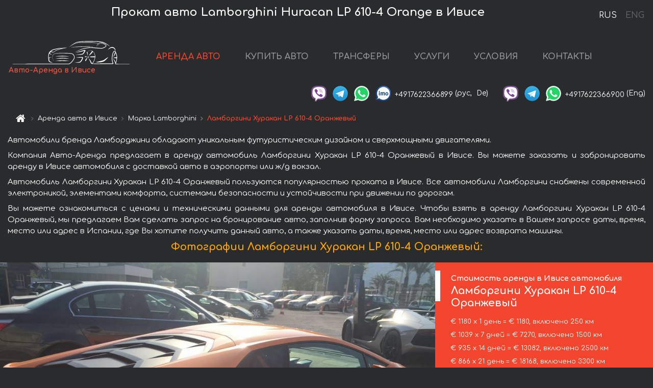

--- FILE ---
content_type: text/html; charset=utf-8
request_url: https://auto-arenda.es/ru/eivissa/lamborghini--huracan-lp-610-4-orange
body_size: 8927
content:
<!DOCTYPE html> <html lang="ru"><head><meta charset="UTF-8"><meta name="viewport" content="width=device-width,initial-scale=1,minimum-scale=1,shrink-to-fit=no"> <link rel="alternate" hreflang="x-default" href="https://auto-arenda.es/en/eivissa/lamborghini--huracan-lp-610-4-orange" /><link rel="alternate" hreflang="en" href="https://auto-arenda.es/en/eivissa/lamborghini--huracan-lp-610-4-orange" /><link rel="alternate" hreflang="de" href="https://auto-arenda.es/en/eivissa/lamborghini--huracan-lp-610-4-orange" /><link rel="alternate" hreflang="fr" href="https://auto-arenda.es/en/eivissa/lamborghini--huracan-lp-610-4-orange" /><link rel="alternate" hreflang="es" href="https://auto-arenda.es/en/eivissa/lamborghini--huracan-lp-610-4-orange" /><link rel="alternate" hreflang="en-it" href="https://auto-arenda.es/en/eivissa/lamborghini--huracan-lp-610-4-orange" /><link rel="alternate" hreflang="cs" href="https://auto-arenda.es/en/eivissa/lamborghini--huracan-lp-610-4-orange" /><link rel="alternate" hreflang="nl" href="https://auto-arenda.es/en/eivissa/lamborghini--huracan-lp-610-4-orange" /><link rel="alternate" hreflang="pt" href="https://auto-arenda.es/en/eivissa/lamborghini--huracan-lp-610-4-orange" /><link rel="alternate" hreflang="lb" href="https://auto-arenda.es/en/eivissa/lamborghini--huracan-lp-610-4-orange" /><link rel="alternate" hreflang="tr" href="https://auto-arenda.es/en/eivissa/lamborghini--huracan-lp-610-4-orange" /><link rel="alternate" hreflang="ar" href="https://auto-arenda.es/en/eivissa/lamborghini--huracan-lp-610-4-orange" /><link rel="alternate" hreflang="da" href="https://auto-arenda.es/en/eivissa/lamborghini--huracan-lp-610-4-orange" /><link rel="alternate" hreflang="he" href="https://auto-arenda.es/en/eivissa/lamborghini--huracan-lp-610-4-orange" /><link rel="alternate" hreflang="pl" href="https://auto-arenda.es/en/eivissa/lamborghini--huracan-lp-610-4-orange" /><link rel="alternate" hreflang="ru" href="https://auto-arenda.es/ru/eivissa/lamborghini--huracan-lp-610-4-orange" /><link rel="alternate" hreflang="uk" href="https://auto-arenda.es/ru/eivissa/lamborghini--huracan-lp-610-4-orange" /><link rel="alternate" hreflang="be" href="https://auto-arenda.es/ru/eivissa/lamborghini--huracan-lp-610-4-orange" /><link rel="alternate" hreflang="kk" href="https://auto-arenda.es/ru/eivissa/lamborghini--huracan-lp-610-4-orange" /><link rel="alternate" hreflang="uz" href="https://auto-arenda.es/ru/eivissa/lamborghini--huracan-lp-610-4-orange" /><link rel="alternate" hreflang="ce" href="https://auto-arenda.es/ru/eivissa/lamborghini--huracan-lp-610-4-orange" /><link rel="alternate" hreflang="am" href="https://auto-arenda.es/ru/eivissa/lamborghini--huracan-lp-610-4-orange" /><link rel="alternate" hreflang="az" href="https://auto-arenda.es/ru/eivissa/lamborghini--huracan-lp-610-4-orange" /><link rel="alternate" hreflang="lt" href="https://auto-arenda.es/ru/eivissa/lamborghini--huracan-lp-610-4-orange" /><link rel="alternate" hreflang="lv" href="https://auto-arenda.es/ru/eivissa/lamborghini--huracan-lp-610-4-orange" /><link rel="alternate" hreflang="et" href="https://auto-arenda.es/ru/eivissa/lamborghini--huracan-lp-610-4-orange" /><link rel="alternate" hreflang="ka" href="https://auto-arenda.es/ru/eivissa/lamborghini--huracan-lp-610-4-orange" /> <link rel="canonical" href="https://auto-arenda.es/ru/eivissa/lamborghini--huracan-lp-610-4-orange" /> <title>Аренда автомобиля Ламборгини Хуракан LP 610-4 Оранжевый в Ивисе</title><meta name="description" content="Прокат автомобиля Lamborghini Huracan LP 610-4 Orange в Ивисе. Условия и цены на аренду."/><meta name="keywords" content="аренда Ламборгини Хуракан LP 610-4 Оранжевый, цена на аренду авто в Ивисе, стоимость проката машины, залог за автомобиль, аренда, прокат, бронирование, цена, характеристики, бизнес-класс, комфортабельный автомобиль"/> <link rel="apple-touch-icon" sizes="180x180" href="/apple-touch-icon.png"><link rel="icon" type="image/png" sizes="32x32" href="/favicon-32x32.png"><link rel="icon" type="image/png" sizes="16x16" href="/favicon-16x16.png"><link rel="manifest" href="/site.webmanifest"><link rel="mask-icon" href="/safari-pinned-tab.svg" color="#5bbad5"><meta name="msapplication-TileColor" content="#da532c"><meta name="theme-color" content="#ffffff"><link rel="shortcut icon" type="image/x-icon" href="/favicon-32x32.png"/> <link href="https://fonts.googleapis.com/css2?family=Comfortaa:wght@400;700&display=swap" rel="stylesheet"><link href="/fonts/fontello/css/fontello.css" rel="stylesheet"> <link href="https://maxcdn.bootstrapcdn.com/font-awesome/4.7.0/css/font-awesome.min.css" rel="stylesheet" integrity="sha384-wvfXpqpZZVQGK6TAh5PVlGOfQNHSoD2xbE+QkPxCAFlNEevoEH3Sl0sibVcOQVnN" crossOrigin="anonymous"> <link rel="stylesheet" href="https://stackpath.bootstrapcdn.com/bootstrap/4.3.1/css/bootstrap.min.css" integrity="sha384-ggOyR0iXCbMQv3Xipma34MD+dH/1fQ784/j6cY/iJTQUOhcWr7x9JvoRxT2MZw1T" crossorigin="anonymous"> <link  href="https://cdnjs.cloudflare.com/ajax/libs/fotorama/4.6.4/fotorama.css" rel="stylesheet"> <link href="https://cdnjs.cloudflare.com/ajax/libs/gijgo/1.9.13/combined/css/gijgo.min.css" rel="stylesheet" type="text/css" /> <script src="https://code.jquery.com/jquery-3.3.1.min.js" integrity="sha256-FgpCb/KJQlLNfOu91ta32o/NMZxltwRo8QtmkMRdAu8=" crossOrigin="anonymous"></script> <script src="https://cdnjs.cloudflare.com/ajax/libs/fotorama/4.6.4/fotorama.js"></script> <link rel="stylesheet" href="/libs/intl-tel-input/css/intlTelInput.css"/> <script src="/libs/intl-tel-input/js/intlTelInput.min.js"></script> <script>let carId="lamborghini--huracan-lp-610-4-orange",exclusiveOffer=false,carToken="50k2hkejsd",carImagesId=['de968dd3709c6d2de5a07ac17d91b1e8','7b5a21e0ece3fa4789228aaab780d57a','ca1a0318cb03fe93c202351d38e20637','1614c7a52189ff839e159324a37affeb',]</script><meta property="og:title" content="Аренда автомобиля Ламборгини Хуракан LP 610-4 Оранжевый в Ивисе"/><meta property="og:type" content="website"/><meta property="og:url" content="https://auto-arenda.es/ru/eivissa/lamborghini--huracan-lp-610-4-orange"/>  <meta property="og:image" content="https://auto-arenda.es/img/cars-img/lamborghini--huracan-lp-610-4-orange/lamborghini--huracan-lp-610-4-orange--de968dd3709c6d2de5a07ac17d91b1e8--640x480.jpg"/><meta property="og:image:secure_url" content="https://auto-arenda.es/img/cars-img/lamborghini--huracan-lp-610-4-orange/lamborghini--huracan-lp-610-4-orange--de968dd3709c6d2de5a07ac17d91b1e8--640x480.jpg"/><meta property="og:image:alt" content="Прокат авто Ламборгини Хуракан LP 610-4 Оранжевый в Ивисе"/><meta property="og:description" content="Прокат автомобиля Ламборгини Хуракан LP 610-4 Оранжевый в Ивисе. Условия и цены на аренду."/> <meta property="og:locale" content="ru_RU" /><meta property="og:locale:alternate" content="ru_RU" /><meta property="og:locale:alternate" content="ru_UA" /><meta property="og:locale:alternate" content="be_RY" /><meta property="og:locale:alternate" content="kk_Cyrl" /><meta property="og:locale:alternate" content="hy_AM" /><meta property="og:locale:alternate" content="az_Cyrl" /><meta property="og:locale:alternate" content="lt_LT" /><meta property="og:locale:alternate" content="lv_LV" /><meta property="og:locale:alternate" content="et_EE" /><meta property="og:locale:alternate" content="ka_GE" /> <meta property="og:site_name" content="Аренда престижных авто и машин бизнес-класса в Европе. Трансферы из аэропортов и городов в Европе."/>  <!-- Global Site Tag (gtag.js) - Google Analytics -->
<script async src="https://www.googletagmanager.com/gtag/js?id=UA-106057562-11"></script>
<script>window.dataLayer = window.dataLayer || []; function gtag(){dataLayer.push(arguments);} gtag('js', new Date()); gtag('config', 'UA-106057562-11');</script>   <script>const lng="ru",pathToImg="/img/cars-img",minRentalDays=1</script><script defer="defer" src="/js/vendors.bc9e51.bundle.js"></script><script defer="defer" src="/js/carDetails.bc9e51.bundle.js"></script><link href="/css/carDetails.bc9e51.css" rel="stylesheet"></head><body>  <!-- Yandex.Metrika counter --> <script> (function(m,e,t,r,i,k,a){m[i]=m[i]||function(){(m[i].a=m[i].a||[]).push(arguments)}; m[i].l=1*new Date();k=e.createElement(t),a=e.getElementsByTagName(t)[0],k.async=1,k.src=r,a.parentNode.insertBefore(k,a)}) (window, document, "script", "https://cdn.jsdelivr.net/npm/yandex-metrica-watch/tag.js", "ym"); ym(45994974, "init", { clickmap:true, trackLinks:true, accurateTrackBounce:true }); </script> <noscript><div><img src="https://mc.yandex.ru/watch/45994974" style="position:absolute; left:-9999px;" alt="" /></div></noscript> <!-- /Yandex.Metrika counter -->   <!-- Rating Mail.ru counter -->
<script>
  var _tmr = window._tmr || (window._tmr = []);
  _tmr.push({id: "2929147", type: "pageView", start: (new Date()).getTime()});
  (function (d, w, id) {
    if (d.getElementById(id)) return;
    var ts = d.createElement("script"); ts.async = true; ts.id = id;
    ts.src = "https://top-fwz1.mail.ru/js/code.js";
    var f = function () {var s = d.getElementsByTagName("script")[0]; s.parentNode.insertBefore(ts, s);};
    if (w.opera == "[object Opera]") { d.addEventListener("DOMContentLoaded", f, false); } else { f(); }
  })(document, window, "topmailru-code");
</script><noscript><div>
  <img src="https://top-fwz1.mail.ru/counter?id=2929131;js=na" style="border:0;position:absolute;left:-9999px;" alt="Top.Mail.Ru" />
</div></noscript>
<!-- //Rating Mail.ru counter -->   <div class="menu-flags"><a class="active" href="/ru/eivissa/lamborghini--huracan-lp-610-4-orange" title="Авто-Аренда компания, русская версия сайта">RUS </a><a class="" href="/en/eivissa/lamborghini--huracan-lp-610-4-orange" title="Авто-Аренда компания, английская версия сайта">ENG</a></div>  <h1>Прокат авто Lamborghini Huracan LP 610-4 Orange в Ивисе</h1> <header class="page-header"><nav class="navbar navbar-expand-lg navbar-dark"><a class="navbar-brand mb-0 logo-link" href="/ru"><img src="/img/logo/auto-arenda-logo.png" class="d-inline-block align-top rounded logo" alt="Авто-Аренда логотип"><h2>Авто-Аренда в Ивисе</h2></a><button class="navbar-toggler navbar-toggler-right" type="button" data-toggle="collapse" data-target="#navbarMenu" aria-controls="navbarMenu" aria-expanded="false" aria-label="Toggle navigation"><span class="navbar-toggler-icon"></span></button> <div class="collapse navbar-collapse" id="navbarMenu"><ul class="navbar-nav"><li class="nav-item active"><a class="nav-link" href="/ru/eivissa">АРЕНДА АВТО</a></li><li class="nav-item">  <a class="nav-link" href="/ru/buy-car">КУПИТЬ АВТО</a>  </li><li class="nav-item"><a class="nav-link" href="/ru/transfer">ТРАНСФЕРЫ</a></li><li class="nav-item"><a class="nav-link" href="/ru/services">УСЛУГИ</a></li><li class="nav-item"><a class="nav-link" href="/ru/terms-and-conditions">УСЛОВИЯ</a></li><li class="nav-item"><a class="nav-link" href="/ru/contacts">КОНТАКТЫ</a></li></ul></div> </nav> <address class="top-address"><div class="social-line"><a target="_blank" class="viber-link" href="viber://chat?number=+4917622366899" title="Viber"><span class="social-logos viber"></span></a> <a target="_blank" href="https://t.me/RentVIPLuxurySportCar" title="Telegram"><span class="social-logos telegram"></span></a> <a target="_blank" href="https://wa.me/4917622366899" title="WhatsApp"><span class="social-logos whats-app"></span></a> <span class="social-logos imo"></span> <span class="social-number">+4917622366899</span><span class="social-name"> (рус, </span><span class="social-name"> De)</span></div><div class="social-line"><a target="_blank" class="viber-link" href="viber://chat?number=+4917622366900" title="Viber"><span class="social-logos viber"></span></a> <a target="_blank" href="https://t.me/auto_arenda_eu" title="Telegram"><span class="social-logos telegram not-action"></span></a> <a target="_blank" href="https://wa.me/4917622366900" title="WhatsApp"><span class="social-logos whats-app"></span></a> <span class="social-number">+4917622366900</span><span class="social-name"> (Eng)</span></div></address>   <div class="breadcrumb-container"><ol class="breadcrumb" itemscope itemtype="https://schema.org/BreadcrumbList"><li class="breadcrumb-item"><a href="/ru"><span class="icon-home"></span> <span></span></a></li><li class="breadcrumb-item" itemprop="itemListElement" itemscope itemtype="https://schema.org/ListItem"><span></span> <a href="/ru/eivissa" itemprop="item"><span itemprop="name">Аренда авто в Ивисе</span></a><meta itemprop="position" content="1"/></li><li class="breadcrumb-item" itemprop="itemListElement" itemscope itemtype="https://schema.org/ListItem"><span></span> <a href="/ru/eivissa/lamborghini" itemprop="item"><span itemprop="name">Марка Lamborghini</span></a><meta itemprop="position" content="2"/></li><li class="breadcrumb-item active" itemprop="itemListElement" itemscope itemtype="https://schema.org/ListItem" aria-current="page"><span></span> <span itemprop="name">Ламборгини Хуракан LP 610-4 Оранжевый</span><meta itemprop="position" content="3"/></li></ol></div>  </header> <main class="container-fluid" itemscope itemtype="https://schema.org/Product"><div class="articles-paragraphs"><header itemprop="description"> <p class="ap">Автомобили бренда Ламборджини обладают уникальным футуристическим дизайном и сверхмощными двигателями.</p> <p class="ap">Компания Авто-Аренда предлагает в аренду автомобиль Ламборгини Хуракан LP 610-4 Оранжевый в Ивисе. Вы можете заказать и забронировать аренду в Ивисе автомобиля с доставкой авто в аэропорты или ж/д вокзал.</p><p class="ap">Автомобиль Ламборгини Хуракан LP 610-4 Оранжевый пользуются популярностью проката в Ивисе. Все автомобили Ламборгини снабжены современной электроникой, элементами комфорта, системами безопасности и устойчивости при движении по дорогам.</p><p class="ap">Вы можете ознакомиться с ценами и техническими данными для аренды автомобиля в Ивисе. Чтобы взять в аренду Ламборгини Хуракан LP 610-4 Оранжевый, мы предлагаем Вам сделать запрос на бронирование авто, заполнив форму запроса. Вам необходимо указать в Вашем запросе даты, время, место или адрес в Испании, где Вы хотите получить данный авто, а также указать даты, время, место или адрес возврата машины.</p> </header></div><div class="row"><h2 class="article-title gallery-title">Фотографии Ламборгини Хуракан LP 610-4 Оранжевый:</h2>   <div itemprop="image" itemscope itemtype="https://schema.org/ImageObject"><meta itemprop="url" content="https://auto-arenda.es/img/cars-img/lamborghini--huracan-lp-610-4-orange/lamborghini--huracan-lp-610-4-orange--de968dd3709c6d2de5a07ac17d91b1e8--1280x960.jpg"/><meta itemprop="alternateName" content="Прокат автомобиля Ламборгини Хуракан LP 610-4 Оранжевый в Ивисе, фото 1"/></div>  <div itemprop="image" itemscope itemtype="https://schema.org/ImageObject"><meta itemprop="url" content="https://auto-arenda.es/img/cars-img/lamborghini--huracan-lp-610-4-orange/lamborghini--huracan-lp-610-4-orange--7b5a21e0ece3fa4789228aaab780d57a--1280x960.jpg"/><meta itemprop="alternateName" content="Прокат автомобиля Ламборгини Хуракан LP 610-4 Оранжевый в Ивисе, фото 2"/></div>  <div itemprop="image" itemscope itemtype="https://schema.org/ImageObject"><meta itemprop="url" content="https://auto-arenda.es/img/cars-img/lamborghini--huracan-lp-610-4-orange/lamborghini--huracan-lp-610-4-orange--ca1a0318cb03fe93c202351d38e20637--1280x960.jpg"/><meta itemprop="alternateName" content="Прокат автомобиля Ламборгини Хуракан LP 610-4 Оранжевый в Ивисе, фото 3"/></div>  <div itemprop="image" itemscope itemtype="https://schema.org/ImageObject"><meta itemprop="url" content="https://auto-arenda.es/img/cars-img/lamborghini--huracan-lp-610-4-orange/lamborghini--huracan-lp-610-4-orange--1614c7a52189ff839e159324a37affeb--1280x960.jpg"/><meta itemprop="alternateName" content="Прокат автомобиля Ламборгини Хуракан LP 610-4 Оранжевый в Ивисе, фото 4"/></div>  <div class="com-lg-9 col-xl-8 no-gutters fotorama-container" id="info"><div id="fotorama" class="fotorama" data-width="1280" data-ratio="4/3" data-nav="thumbs" data-thumbheight="96" data-thumbwidth="128" data-auto="true">  </div></div><div class="com-lg-3 col-xl-4 no-gutters details-container"><div class="container-fluid car-info"><div class="row">    <div class="car-price marker"><h3>Стоимость аренды в Ивисе автомобиля <span class="car-name"><span itemprop="brand" itemtype="https://schema.org/Brand" itemscope><span itemprop="name">Ламборгини</span></span><span itemprop="model"> Хуракан LP 610-4 Оранжевый</span></span></h3><div itemprop="offers" itemscope itemtype="https://schema.org/Offer">    <div class="season-normal">  <meta itemprop="availability" content="https://schema.org/InStock"/><meta itemprop="priceValidUntil" content="2030-01-01"/><ul class="car-details ">   <li>  <span>€ 1180 х 1 день = € 1180, включено 250 км </span></li>    <li>  <span>€ 1039 х 7 дней = € 7270, включено 1500 км </span></li>    <li>  <span>€ 935 х 14 дней = € 13082, включено 2500 км </span></li>    <li>  <span>€ 866 х 21 день = € 18168, включено 3300 км </span></li>    <li>  <meta itemprop="priceCurrency" content="EUR"><meta itemprop="price" content="21800">  <span>€ 779 х 28 дней = € 21800, включено 4000 км </span></li>   </ul></div>   <div class="calculate-price-button-wrapper"><a itemprop="url" class="calculate-price-button btn btn-light" href="#calculator">Расчёт стоимости авто <span class="icon-right-open"></span></a></div>  </div>  <hr/><ul class="car-details">  <li>€ 5 / км – Цена за превышение лимита по пробегу</li>    <li>€ 20000 – Залог/Ответственность/Франшиза. Залоговая сумма блокируется нами на кредитной карте водителя ИЛИ предоставляется Вами наличными при получении авто.</li>  </ul>  </div>   <div class="car-characteristics marker">    <h3>Технические характеристики <span class="car-name" itemprop="name">Ламборгини Хуракан LP 610-4 Оранжевый</span></h3>   <ul class="car-details">    <li>Коробка передач – Автомат</li>     <li>Количество мест – 2</li>     <li>Навигация – есть</li>   </ul>   <hr/>   <ul class="car-details">    <li>Минимальный возраст водителя (лет) – 25</li>   </ul>  </div></div></div></div></div><div class="row car-request"><section class="container">   <script>const templateH = "ч",
        templateM = "мин",
        templateD = "суток(сутки)",
        templateKm = "км",
        carPrice = {
            "pricePackages": { "Standard": {
                    "price": [0,1180,2360,3540,4720,5900,7080,7270,8309,9347,10386,11424,12463,13082,13082,14016,14951,15885,16820,17754,18168,18168,19033,19898,20763,21629,21800,21800,21800],
                    "km": [0,250,500,750,1000,1250,1500,1500,1714,1929,2143,2357,2500,2500,2500,2679,2857,3036,3214,3300,3300,3300,3457,3614,3771,3929,4000,4000,4000],
                    "extraKm": "5"
                },    }
        }</script><h2 class="text-center" id="calculator">Расчёт стоимости аренды автомобиля Ламборгини Хуракан LP 610-4 Оранжевый</h2><form id="carCalcRequestForm" method="post" autocomplete="off"><fieldset><div class="form-group row"><div class="col-12">&nbsp;</div></div><div class="form-group row"><div class="col-12 text-center"><strong>Начало аренды (получение авто) или трансфера</strong></div></div><div class="form-group row"><label for="dateStart" class="col-3 col-form-label text-right text-nowrap">Дата</label><div class="col-auto"><input id="dateStart" name="dateStart" class="form-control" type="text" maxlength="100" aria-describedby="name" readonly="readonly" autocomplete="off"></div></div><div class="input-group row time-select"><label for="timeStart" class="col-3 col-form-label text-right text-nowrap">Время</label><div class="col-6 input-group time-field"><div class="input-group-append icon-for-field-wrapper"><div class="icon-for-field"><i class="gj-icon clock clock-icon"></i></div></div><select id="timeStart" name="timeStart"></select></div></div><div class="form-group row"><div class="col-12">&nbsp;</div></div><div class="form-group row"><div class="col-12 text-center"><strong>Окончание аренды (возврат авто) или трансфера</strong></div></div><div class="form-group row"><label for="dateEnd" class="col-3 col-form-label text-right text-nowrap">Дата</label><div class="col-auto"><input id="dateEnd" name="dateEnd" class="form-control" type="text" aria-describedby="name" readonly="readonly" autocomplete="off"></div></div><div class="input-group row time-select"><label for="timeEnd" class="col-3 col-form-label text-right text-nowrap">Время</label><div class="col-6 input-group time-field"><div class="input-group-append icon-for-field-wrapper"><div class="icon-for-field"><i class="gj-icon clock clock-icon"></i></div></div><select id="timeEnd" name="timeEnd"></select></div></div><div class="form-group row"><div class="col-12">&nbsp;</div></div><div class="alert alert-danger hide" role="alert" id="alertNoDateTime">Дата и время возврата авто не могут быть раньше чем Дата и время получения авто.</div><div class="alert alert-danger hide" role="alert" id="calcDaysLimit">Рассчёт стоимость аренды автомобиля ограничен максимум 28 суток. Если Вас интересует аренда более чем на 28 суток, Вы можете сделать запрос нам на емаил.</div><div class="alert alert-danger hide" role="alert" id="calcDaysMinLimit">суток - минимальный срок аренды данного автомобиля.</div><div class=""><div class="alert alert-info" id="calcDuration"><h4 class="alert-heading">Инфо:</h4><p></p><p id="calcDurationDescribe">На основании введённых Вами данных выше, расчётная продолжительность аренды авто составляет <span class="font-weight-bold" id="durH"></span><span class="font-weight-bold" id="durM"></span>, что при посуточной аренде соответствует <span class="font-weight-bold"><span class="font-weight-bold" id="durD"></span> суткам</span>.</p></div></div><div class=""><div id="calcPackages" class="hide"><div class="hide" id="carPackageStandard"><br/><h5 class="alert-heading font-weight-bold"> Пакет &#34;Стандарт&#34; <span class="badge badge-warning">€ <span class="price-per-day"></span> в день</span></h5><div class="alert package-alert" id="alertStandard"><p><span class="font-weight-bold car-package-price"></span> - стоимость за <span class="font-weight-bold car-package-days"></span> аренды. </p><hr class="top-border-color"><p><span class="font-weight-bold car-package-km"></span> пробега включено в стоимость аренды. </p><p><span class="font-weight-bold car-package-extra-km"></span> - стоимость за 1 км превышения пробега. </p><p><span class="font-weight-bold">€ 20000</span> - Залог/Ответственность/Франшиза </p><button class="btn btn-primary btn-package" id="butStandard">ВЫБРАТЬ</button></div></div><div class="hide" id="carPackageEconomical"><br/><h5 class="alert-heading font-weight-bold"> Пакет &#34;Эконом&#34; <span class="badge badge-warning">€ <span class="price-per-day"></span> в день</span></h5><div class="alert package-alert" id="alertEconomical"><p><span class="font-weight-bold car-package-price"></span> - стоимость за <span class="font-weight-bold car-package-days"></span> аренды. </p><hr class="top-border-color"><p><span class="font-weight-bold car-package-km"></span> пробега включено в стоимость аренды. </p><p><span class="font-weight-bold car-package-extra-km"></span> - стоимость за 1 км превышения пробега. </p><p><span class="font-weight-bold">€ 20000</span> - Залог/Ответственность/Франшиза </p><button class="btn btn-primary btn-package" id="butEconomical">ВЫБРАТЬ</button></div></div><div class="hide" id="carPackageMinimal"><br/><h5 class="alert-heading font-weight-bold"> Пакет &#34;Минимальный&#34; <span class="badge badge-warning">€ <span class="price-per-day"></span> в день</span></h5><div class="alert package-alert" id="alertMinimal"><p><span class="font-weight-bold car-package-price"></span> - стоимость за <span class="font-weight-bold car-package-days"></span> аренды. </p><hr class="top-border-color"><p><span class="font-weight-bold car-package-km"></span> пробега включено в стоимость аренды. </p><p><span class="font-weight-bold car-package-extra-km"></span> - стоимость за 1 км превышения пробега. </p><p><span class="font-weight-bold">€ 20000</span> - Залог/Ответственность/Франшиза </p><button class="btn btn-primary btn-package" id="butMinimal">ВЫБРАТЬ</button></div></div><div id="depositInfo" class="alert alert-info" role="alert"><strong>Залоговая сумма</strong> блокируется нами на кредитной карте водителя ИЛИ предоставляется Вами наличными при получении авто.</div><div id="welcomeToForm" class="alert alert-info" role="alert">Если Вы хотите сделать запрос на доступность данного автомобиля на указанные Вами даты - заполните форму ниже, пожалуйста.</div></div></div><div class="form-group row"><div class="col-12"><hr class="border-top-1"></div></div><div class="form-group row"><div class="col-12 text-center"><strong>Контактные данные</strong></div></div><div class=""><div class="form-group row hide" id="selectPackages"><label for="selPackage" class="col-auto col-form-label text-right text-nowrap">Выберите Ценовой Пакет для авто:</label><div class="col-auto"><select class="custom-select сol-100" id="selPackage"></select></div></div></div><div class="form-group row bottom-margin-02"><div class="col text-center">Место получения авто (город, гостиница, аэропорт и т. д.)</div></div><div class="form-group row"><label for="cityStart" class="col-3 col-form-label text-right text-nowrap"></label><div class="col-auto"><input id="cityStart" name="cityStart" class="form-control" type="text" maxlength="100" aria-describedby="name" autocomplete="off"></div></div><div class="form-group row bottom-margin-02"><div class="col text-center">Место окончания аренды (город, гостиница и т. д.)</div></div><div class="form-group row"><label for="cityEnd" class="col-3 col-form-label text-right text-nowrap"></label><div class="col-auto"><input id="cityEnd" name="cityEnd" class="form-control" type="text" maxlength="100" aria-describedby="name" autocomplete="off"></div></div><hr><div class="form-group row"><label for="name" class="col-3 col-form-label text-right text-nowrap">Имя</label><div class="col-auto"><input id="name" name="name" class="form-control" type="text" maxlength="100" aria-describedby="name" autocomplete="off"></div></div><div class="form-group row"><label for="email" class="col-3 col-form-label text-right text-nowrap">Е-маил</label><div class="col-auto"><input id="email" name="email" class="form-control" type="text" maxlength="100" aria-describedby="email" autocomplete="off"></div></div><div class="input-group"><div class="checkbox"><label><input type="checkbox" name="isSubscribe" checked="checked" value="true" autocomplete="off"> оповещать об информации через Е-маил</label></div></div><div class="form-group row"><label for="phone" class="col-3 col-form-label text-right text-nowrap">Телефон</label><div class="col-auto"><input id="phone" name="phone" class="form-control" type="text" maxlength="100" aria-describedby="phone" autocomplete="off"></div><div class="col small"><div>Пожалуйста, напишите Ваш контактный номер телефона в полном международном формате.</div><div>Формат выглядит следующим образом:</div><div>+Код_страны Код_оператора Номер</div><div>Например, <strong>+49 176 22366899</strong></div></div></div><div id="messageDiv" class="form-group"><label for="message" class="col-form-label">Ваши вопросы по бронированию автомобиля или трансферу (авто с водителем)</label><div class="col-auto"><textarea id="message" name="message" class="form-control" rows="5" maxlength="2000" aria-describedby="message"></textarea></div></div>  <div class="alert alert-warning hide" id="calcDeliveryWarning"><p>Рассчётные цены не включают в себя подачу, доставку автомобиля, перегон или перевоз авто в другой город. Услуги доставки и возврата авто рассчитываются отдельно по запросу.</p></div>  <div class="alert alert-danger hide" id="calcNotFillData"><p>Не заполнены все обязательные поля в форме. Заполните пожалуйста поля, помеченные красным цветом выше - даты начала и окончания аренды, а также поля в форме &#34;Контактные данные и запрос автомобиля&#34;.</p></div><div id="carCalcRequestFormButtonDiv" class="text-right form-group has-success"><button id="carCalcRequestFormButton" class="btn btn-primary">ОТПРАВИТЬ</button></div></fieldset></form>    </section></div></main> <footer class="footer-bottom"><div class="footer-copyright"><span class="text-muted copyright">Авторские права © 2025 Авто-Аренда</span><a href="/ru/cookie-policy" class="policies">Cookie Policy</a><a href="/ru/privacy-policy" class="policies">Политика конфиденциальности</a></div></footer> <div class="cookies-and-tracking hide alert alert-light alert-dismissible fixed-bottom text-secondary" role="alert"><button type="button" class="close" data-dismiss="alert" aria-label="Close"><span aria-hidden="true">&times;</span></button> <span class="cookies-message">Продолжив просмотр сайта или нажав <strong>"Принять все"</strong>, вы даёте согласие на <a href="/ru/cookie-policy">”Политику в отношении файлов cookie”</a> и соглашаетесь сохранить в вашем браузере куки-файлы (основные и внешние), позволяющие нам получать больше маркетинговой информации, регистрировать особенности использования сайта и улучшать навигацию на сайте. <button class="btn-cookies-and-tracking btn btn-secondary btn-sm">Принять все</button></span></div>      <script src="https://cdnjs.cloudflare.com/ajax/libs/popper.js/1.14.7/umd/popper.min.js" integrity="sha384-UO2eT0CpHqdSJQ6hJty5KVphtPhzWj9WO1clHTMGa3JDZwrnQq4sF86dIHNDz0W1" crossorigin="anonymous"></script> <script src="https://stackpath.bootstrapcdn.com/bootstrap/4.3.1/js/bootstrap.min.js" integrity="sha384-JjSmVgyd0p3pXB1rRibZUAYoIIy6OrQ6VrjIEaFf/nJGzIxFDsf4x0xIM+B07jRM" crossorigin="anonymous"></script> <script>$(document).ready((function(){var a=$("#fotorama").fotorama().data("fotorama"),o="128x96";function t(){var t="1280x960",i=window.innerWidth;if(i>=1200&&i<=1500&&(t="1024x768"),i>1024&&i<1200&&(t="1280x960"),i>640&&i<=1024?t="1024x768":i>400&&i<=640?t="640x480":i<=400&&(t="400x300"),o!=t){var h=[];carImagesId.forEach((function(a){h.push({img:pathToImg+"/"+carId+"/"+carId+"--"+a+"--"+t+".jpg",thumb:pathToImg+"/"+carId+"/"+carId+"--"+a+"--128x96.jpg"})})),a.load(h),o=t}}function i(){var a=$("main").outerWidth();a<640&&a>470?$(".fotorama").fotorama({thumbheight:72,thumbwidth:96}):a<=470?$(".fotorama").fotorama({thumbheight:48,thumbwidth:64}):$(".fotorama").fotorama({thumbheight:96,thumbwidth:128})}t(),i(),$(window).resize((function(){t(),i()}))})),$(document).ready((function(){$("#radioSeasonHigh").click((function(a){$(".season-normal").hide(),$(".season-high").show()})),$("#radioSeasonNormal").click((function(a){$(".season-normal").show(),$(".season-high").hide()}))}))</script></body></html>